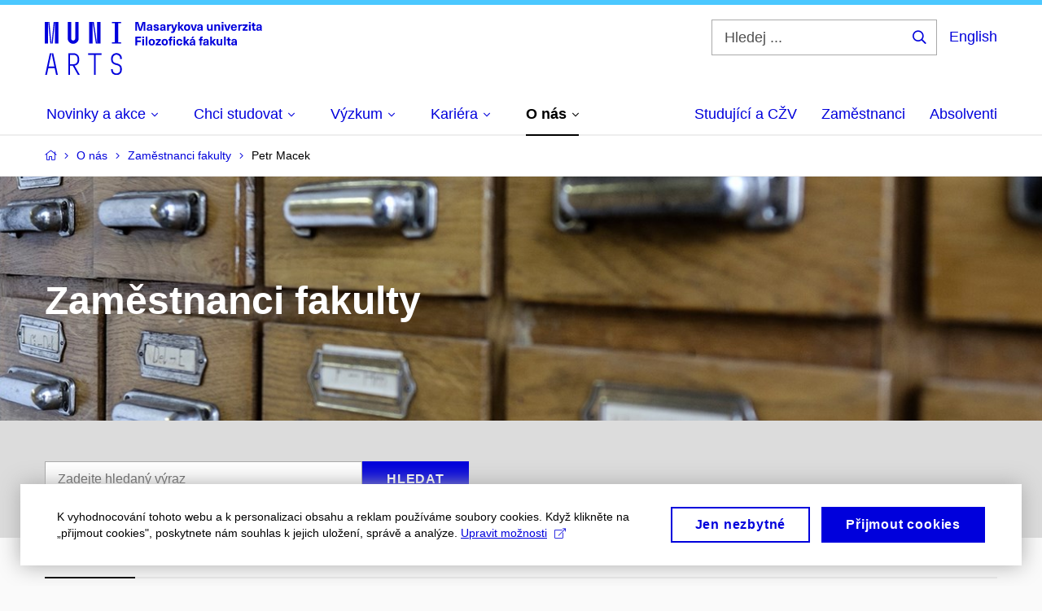

--- FILE ---
content_type: application/javascript
request_url: https://cdn.muni.cz/Scripts/libs/muni-cookies/cookies-muniweb-cs.js
body_size: 8916
content:
!function(){"use strict";var e={324:function(e,t,n){var i=n(81),s=n.n(i),o=n(645),a=n.n(o)()(s());a.push([e.id,'@keyframes slideIn{0%{transform:translateY(100%)}100%{transform:translateX(0)}}.muniweb-bar-cookies{font-size:14px;position:fixed;left:25px;bottom:25px;z-index:1000000;background:#fff;padding:10px 10px;box-shadow:0 0 25px #aaa;animation:1s ease-out 0s 1 slideIn;max-width:1260px;right:25px;transition:left,bottom,right,max-width,box-shadow;transition-duration:.3s;transition-timing-function:ease-in-out}.muniweb-bar-cookies--bottom{left:0;bottom:0;right:0;max-width:100vw}.muniweb-bar-cookies--bottom .muniweb-bar-cookies__row-main{padding:0 40px}.muniweb-bar-cookies--dock{box-shadow:none}.muniweb-bar-cookies__row-main{transition:padding .3s ease-in-out}.muniweb-bar-cookies--hide{visibility:hidden;opacity:0;transition:visibility 0s .5s,opacity .5s linear}.muniweb-bar-cookies__text{margin:10px 20px 10px 0 !important}.muniweb-bar-cookies__text:first-child{margin-top:10px}.muniweb-bar-cookies__btn-wrap{margin:0 !important;text-align:right}@media(min-width: 768px){.muniweb-bar-cookies{padding:20px 10px}.muniweb-bar-cookies--bottom .muniweb-bar-cookies__row-main{padding:0 50px}}@media(max-width: 1024px){.muniweb-bar-cookies__btn-wrap{margin:0 0 10px}.muniweb-bar-cookies__btn-wrap>.btn,.muniweb-bar-cookies__btn-wrap>.mc-btn{margin:0 0 5px 5px;width:100%}}@media(min-width: 1024px){.muniweb-bar-cookies{text-align:left}.muniweb-bar-cookies__row-main{display:flex;justify-content:space-between;align-items:center;margin:0}.muniweb-bar-cookies--bottom .muniweb-bar-cookies__row-main{padding:0 60px 0 60px}.muniweb-bar-cookies__text{flex:1 1;margin-left:0}.muniweb-bar-cookies__btn-wrap .btn,.muniweb-bar-cookies__btn-wrap .mc-btn{margin:0 0 0 10px}.muniweb-bar-cookies__btn-wrap .btn:first-child,.muniweb-bar-cookies__btn-wrap .mc-btn:first-child{margin:0}}@media(min-width: 1440px){.muniweb-bar-cookies{width:100%;padding:30px 10px}.muniweb-bar-cookies--bottom .muniweb-bar-cookies__row-main{padding:0 10px 0 60px}}.muniweb-bar-cookies-placeholder--hide{height:0 !important;transition:height .3s linear}@keyframes lds-dual-ring{0%{transform:rotate(0deg)}100%{transform:rotate(360deg)}}.muniweb-dialog-cookies__type-head{display:flex;justify-content:space-between;margin-bottom:15px}.muniweb-dialog-cookies__type-head h3{margin-right:15px}.muniweb-dialog-cookies__loading{display:inline-block;width:80px;height:80px}.muniweb-dialog-cookies__loading:after{content:" ";display:block;width:64px;height:64px;margin:8px;border-radius:50%;border:6px solid #0000dc;border-color:#0000dc transparent #0000dc transparent;animation:lds-dual-ring 1.2s linear infinite}.mc-btn-error{display:none;margin-top:15px;color:#e51d24}.mc-btn-error--visible{display:block}',""]),t.Z=a},645:function(e){e.exports=function(e){var t=[];return t.toString=function(){return this.map((function(t){var n="",i=void 0!==t[5];return t[4]&&(n+="@supports (".concat(t[4],") {")),t[2]&&(n+="@media ".concat(t[2]," {")),i&&(n+="@layer".concat(t[5].length>0?" ".concat(t[5]):""," {")),n+=e(t),i&&(n+="}"),t[2]&&(n+="}"),t[4]&&(n+="}"),n})).join("")},t.i=function(e,n,i,s,o){"string"==typeof e&&(e=[[null,e,void 0]]);var a={};if(i)for(var c=0;c<this.length;c++){var r=this[c][0];null!=r&&(a[r]=!0)}for(var l=0;l<e.length;l++){var p=[].concat(e[l]);i&&a[p[0]]||(void 0!==o&&(void 0===p[5]||(p[1]="@layer".concat(p[5].length>0?" ".concat(p[5]):""," {").concat(p[1],"}")),p[5]=o),n&&(p[2]?(p[1]="@media ".concat(p[2]," {").concat(p[1],"}"),p[2]=n):p[2]=n),s&&(p[4]?(p[1]="@supports (".concat(p[4],") {").concat(p[1],"}"),p[4]=s):p[4]="".concat(s)),t.push(p))}},t}},81:function(e){e.exports=function(e){return e[1]}},934:function(e,t){t.Z='<div class="muniweb-cookies"></div>'},451:function(e,t){t.Z='<div class="muniweb-bar-cookies-placeholder"></div>'},667:function(e,t){t.Z='<div class="muniweb-bar-cookies"> <div class="{{cp}}row-main muniweb-bar-cookies__row-main"> <p class="muniweb-bar-cookies__text"> {{bar}} {{barNo3rd}} <a href="#" class="{{cp}}link-icon {{cp}}link-icon--after mc-settings"> {{settings}}<span class="{{cp}}icon {{cp}}icon-external-link"></span> </a> </p> <p class="muniweb-bar-cookies__btn-wrap"> <a href="#" class="{{cp}}btn {{cp}}btn-primary {{cp}}btn-s {{cp}}btn--with-state btn-border mc-reject"> <span class="{{cp}}no-uppercase">{{reject}}</span> <span class="{{cp}}btn__state"></span> </a> <a href="#" class="{{cp}}btn {{cp}}btn-primary {{cp}}btn-s {{cp}}btn--with-state mc-accept"> <span class="{{cp}}no-uppercase">{{accept}}</span> <span class="{{cp}}btn__state"></span> </a> <span class="mc-btn-error" id="mc-btn-error-b"></span> </p> </div> </div>'},374:function(e,t){t.Z='<div> <h5>{{name}}</h5> {{purpose}} <ul class="{{cp}}crossroad-links__list"> <li class="{{cp}}crossroad-links__item">{{cookieIssuer}}: {{issuer}}</li> <li class="{{cp}}crossroad-links__item"> <a href="{{policy}}" target="_blank" rel="noopener" class="{{cp}}crossroad-links__link {{cp}}link-icon {{cp}}link-icon--after"> {{cookiePolicyLink}} <span class="{{cp}}icon {{cp}}icon-external-link"></span> </a> </li> </ul> <div class="{{cp}}box-accordion"> <div class="{{cp}}box-accordion__item"> <h6 class="{{cp}}box-accordion__title"> <a href="#" class="{{cp}}box-accordion__title__link"> <span class="{{cp}}box-accordion__title__name">{{cookiesListTitle}}</span> <span class="{{cp}}icon {{cp}}icon {{cp}}icon-angle-down"></span> </a> </h6> <div class="{{cp}}box-accordion__box"> <div class="{{cp}}box-accordion__inner mc-content"> </div> </div> </div> </div> </div>'},301:function(e,t){t.Z='<div> <div class="muniweb-dialog-cookies__type-head"> <h3 class="h5">{{name}}</h3> <div class="muniweb-dialog-cookies__check-wrap"> <div class="{{cp}}inp-items {{cp}}inp-items--inline"> <ul class="{{cp}}inp-items__list"> <li class="{{cp}}inp-items__item"> <label class="{{cp}}inp-item {{cp}}inp-item--radio"> <input type="radio" name="allow{{key}}" class="mc-allow" value="1"> <span>{{allowCookieType}}</span> </label> </li> <li class="{{cp}}inp-items__item"> <label class="{{cp}}inp-item {{cp}}inp-item--radio"> <input type="radio" name="allow{{key}}" class="mc-reject" value="0"> <span>{{rejectCookieType}}</span> </label> </li> </ul> </div> </div> </div> <p>{{desc}}</p> <div class="{{cp}}box-accordion {{cp}}box-accordion--bordered {{cp}}box-accordion--white"> <div class="{{cp}}box-accordion__item"> <h4 class="{{cp}}box-accordion__title"> <a href="#" class="{{cp}}box-accordion__title__link"> <span class="{{cp}}box-accordion__title__name">{{cookieServicesTitle}}</span> <span class="{{cp}}icon {{cp}}icon {{cp}}icon-angle-down"></span> </a> </h4> <div class="{{cp}}box-accordion__box"> <div class="{{cp}}box-accordion__inner mc-content"> </div> </div> </div> </div> <hr> </div>'},746:function(e,t){t.Z='<div class="{{cp}}modal" id="cookies-dialog" style="display:none"> <div class="{{cp}}modal__wrap"> <div class="{{cp}}modal__header"> <h2 class="{{cp}}modal__title"> {{dialogTitle}} </h2> <a href="#" class="{{cp}}modal__close mc-close"> <span class="{{cp}}vhide">{{close}}</span> <span class="{{cp}}icon {{cp}}icon-times"></span> </a> </div> <div class="{{cp}}modal__body"> {{intro}} <div class="mc-dpo-contact"></div> <p> <button class="{{cp}}btn {{cp}}btn-primary {{cp}}btn--with-state mc-accept" disabled="disabled"> <span class="{{cp}}no-uppercase">{{accept}}</span> <span class="{{cp}}btn__state"></span> </button> <span class="mc-btn-error" id="mc-btn-error-d1"></span> </p> <p class="{{cp}}light mc-modify-consent"></p> <hr/> <div class="center" id="cookies-loading"> <p>{{loadingCookies}}</p> <div class="muniweb-dialog-cookies__loading"></div> <hr/> </div> <div class="{{cp}}message {{cp}}message--error mc-error" role="alert" style="display:none"> <span class="{{cp}}message__icon {{cp}}icon {{cp}}icon-exclamation-triangle"></span> <h2 class="{{cp}}message__title"> {{error}} </h2> <p class="{{cp}}message__desc"> {{errorLoadingCookies}} </p> </div> <div id="cookies-options"></div> <p class="{{cp}}btn-wrap"> <button class="{{cp}}btn {{cp}}btn-primary {{cp}}btn-s {{cp}}btn--with-state mc-confirm" disabled="disabled"> <span class="{{cp}}no-uppercase">{{confirmChoices}}</span> <span class="{{cp}}btn__state"></span> </button> <button class="{{cp}}btn {{cp}}btn-primary {{cp}}btn-s {{cp}}btn-border mc-close"> <span class="{{cp}}no-uppercase">{{close}}</span> </button> </p> <span class="mc-btn-error" id="mc-btn-error-d2"></span> <p class="{{cp}}light mc-modify-consent"></p> </div> </div> </div>'},379:function(e){var t=[];function n(e){for(var n=-1,i=0;i<t.length;i++)if(t[i].identifier===e){n=i;break}return n}function i(e,i){for(var o={},a=[],c=0;c<e.length;c++){var r=e[c],l=i.base?r[0]+i.base:r[0],p=o[l]||0,d="".concat(l," ").concat(p);o[l]=p+1;var m=n(d),h={css:r[1],media:r[2],sourceMap:r[3],supports:r[4],layer:r[5]};if(-1!==m)t[m].references++,t[m].updater(h);else{var u=s(h,i);i.byIndex=c,t.splice(c,0,{identifier:d,updater:u,references:1})}a.push(d)}return a}function s(e,t){var n=t.domAPI(t);n.update(e);return function(t){if(t){if(t.css===e.css&&t.media===e.media&&t.sourceMap===e.sourceMap&&t.supports===e.supports&&t.layer===e.layer)return;n.update(e=t)}else n.remove()}}e.exports=function(e,s){var o=i(e=e||[],s=s||{});return function(e){e=e||[];for(var a=0;a<o.length;a++){var c=n(o[a]);t[c].references--}for(var r=i(e,s),l=0;l<o.length;l++){var p=n(o[l]);0===t[p].references&&(t[p].updater(),t.splice(p,1))}o=r}}},569:function(e){var t={};e.exports=function(e,n){var i=function(e){if(void 0===t[e]){var n=document.querySelector(e);if(window.HTMLIFrameElement&&n instanceof window.HTMLIFrameElement)try{n=n.contentDocument.head}catch(e){n=null}t[e]=n}return t[e]}(e);if(!i)throw new Error("Couldn't find a style target. This probably means that the value for the 'insert' parameter is invalid.");i.appendChild(n)}},216:function(e){e.exports=function(e){var t=document.createElement("style");return e.setAttributes(t,e.attributes),e.insert(t,e.options),t}},565:function(e,t,n){e.exports=function(e){var t=n.nc;t&&e.setAttribute("nonce",t)}},795:function(e){e.exports=function(e){var t=e.insertStyleElement(e);return{update:function(n){!function(e,t,n){var i="";n.supports&&(i+="@supports (".concat(n.supports,") {")),n.media&&(i+="@media ".concat(n.media," {"));var s=void 0!==n.layer;s&&(i+="@layer".concat(n.layer.length>0?" ".concat(n.layer):""," {")),i+=n.css,s&&(i+="}"),n.media&&(i+="}"),n.supports&&(i+="}");var o=n.sourceMap;o&&"undefined"!=typeof btoa&&(i+="\n/*# sourceMappingURL=data:application/json;base64,".concat(btoa(unescape(encodeURIComponent(JSON.stringify(o))))," */")),t.styleTagTransform(i,e,t.options)}(t,e,n)},remove:function(){!function(e){if(null===e.parentNode)return!1;e.parentNode.removeChild(e)}(t)}}}},589:function(e){e.exports=function(e,t){if(t.styleSheet)t.styleSheet.cssText=e;else{for(;t.firstChild;)t.removeChild(t.firstChild);t.appendChild(document.createTextNode(e))}}}},t={};function n(i){var s=t[i];if(void 0!==s)return s.exports;var o=t[i]={id:i,exports:{}};return e[i](o,o.exports,n),o.exports}n.n=function(e){var t=e&&e.__esModule?function(){return e.default}:function(){return e};return n.d(t,{a:t}),t},n.d=function(e,t){for(var i in t)n.o(t,i)&&!n.o(e,i)&&Object.defineProperty(e,i,{enumerable:!0,get:t[i]})},n.o=function(e,t){return Object.prototype.hasOwnProperty.call(e,t)},function(){var e=n(379),t=n.n(e),i=n(795),s=n.n(i),o=n(569),a=n.n(o),c=n(565),r=n.n(c),l=n(216),p=n.n(l),d=n(589),m=n.n(d),h=n(324),u={};u.styleTagTransform=m(),u.setAttributes=r(),u.insert=a().bind(null,"head"),u.domAPI=s(),u.insertStyleElement=p();t()(h.Z,u),h.Z&&h.Z.locals&&h.Z.locals;function b(e,t,n){return t in e?Object.defineProperty(e,t,{value:n,enumerable:!0,configurable:!0,writable:!0}):e[t]=n,e}class _{constructor(){b(this,"session","Do zavření prohlížeče"),b(this,"permanent","Do vymazání lokálního úložiště")}years(e){return 1===e?"rok":e>1&&e<5?"roky":"let"}months(e){return 1===e?"měsíc":e>1&&e<5?"měsíce":"měsíců"}days(e){return 1===e?"den":e>1&&e<5?"dny":"dnů"}hours(e){return 1===e?"hodina":e>1&&e<5?"hodiny":"hodin"}minutes(e){return 1===e?"minuta":e>1&&e<5?"minuty":"minut"}seconds(e){return 1===e?"vteřina":e>1&&e<5?"vteřiny":"vteřin"}}let f;!function(e){e[e.bar=0]="bar",e[e.dialog=1]="dialog"}(f||(f={}));const g="https://cdn.muni.cz/redakce/api/cookiesapi/";let k;!function(e){e[e.Standard=0]="Standard",e[e.HiddenBlockCookies=1]="HiddenBlockCookies",e[e.HiddenAllowCookies=2]="HiddenAllowCookies"}(k||(k={}));class v{static fromCookie(e){if(!e)return;e.indexOf("%")>=0&&(e=decodeURI(e));const t=e.split("|"),n=new v;return n.cookieTypes=t[0].split(",").filter((e=>e)),n.consentId=t.length>1?t[1]:void 0,n.persisted=t.length>2,n}constructor(){let e=arguments.length>0&&void 0!==arguments[0]?arguments[0]:void 0;this.cookieTypes=e}toCookie(){return this.cookieTypes.join(",")+(this.consentId?`|${this.consentId}`:"")}}class y{static fromCookie(e){if(!e)return;const t=JSON.parse(e);return t.expires=Date.parse(t.expires),t}constructor(e,t,n,i,s){this.types=e,this.needsUpdate=t,this.consentLifetime=n,this.mode=i,this.noThirdParties=s}toCookie(){this.expires=new Date,this.expires.setDate(this.expires.getDate()+1);const e={};for(var t in this)"consent"!==t&&(e[t]=this[t]);return JSON.stringify(e)}}const w="muni-cookies",x="muni-cookies-info";function C(e,t,n){let i="";if(n){let e=new Date;e.setTime(e.getTime()+24*n*60*60*1e3),i=";expires="+e.toUTCString()}document.cookie=e+"="+(encodeURIComponent(t)||"")+i+";path=/;samesite=strict"}class B{static init(e){window.mcConfigService=new B(e)}static get instance(){return window.mcConfigService}get config(){return this._config}constructor(e){var t,n;b(this,"VERSION","1.0"),b(this,"_consentListeners",[]),this._config=e,this._consent=v.fromCookie((t=w,decodeURIComponent((null===(n=document.cookie.match("(^|;)\\s*"+t+"\\s*=\\s*([^;]+)"))||void 0===n?void 0:n.pop())||"")));const i=window.localStorage.getItem(x);if(i){const e=y.fromCookie(i);e.expires>new Date&&e.v===this.VERSION&&this.setConfig(e)}}setConfig(e){this._initConfig=new y(e.types,e.needsUpdate,e.consentLifetime,e.mode,e.noThirdParties),e.mode===k.HiddenAllowCookies&&(this._consent=new v(e.types.map((e=>e.key)))),this._initConfig.consent=this._consent,this._initConfig.v=this.VERSION}bindOnConsent(e){this._consentListeners.push(e)}onConsent(e,t,n){this._initConfig.needsUpdate=!1,window.localStorage.setItem(x,this._initConfig.toCookie());for(let i of this._consentListeners)i(e,t,n)}getInitialConfig(){var e;let t=arguments.length>0&&void 0!==arguments[0]&&arguments[0];return this._apiPromise?this._apiPromise:!t&&this._initConfig?Promise.resolve(this._initConfig):(this._apiPromise=fetch(`${this._config.apiUrl||g}GetInitialConfig?key=${this._config.key}&consentId=${null===(e=this._consent)||void 0===e?void 0:e.consentId}&lang=${this._config.lang}`).then((e=>{if(200!==e.status)throw e;return e.json()})).then((e=>(this.setConfig(e),this._apiPromise=void 0,window.localStorage.setItem(x,this._initConfig.toCookie()),this._initConfig.needsUpdate&&this._initConfig.consent&&C(w,this._initConfig.consent.toCookie(),1),this._initConfig))),this._apiPromise)}}function T(e,t){return e.replace(/\{\{([\w\d]+)\}\}/g,((e,n)=>{const i=t(n);return void 0===i?e:i}))}function S(e){return T(e,(e=>{if("cp"===e)return B.instance.config.customStyle?"mc-":""}))}function j(e,t){let n=arguments.length>2&&void 0!==arguments[2]?arguments[2]:void 0;n&&(t=T(t,(e=>n[e]))),t=S(t);const i=document.createRange().createContextualFragment(t),s=Array.from(i.childNodes).map((e=>e));for(let t of s)e.appendChild(t);return s}let E;!function(e){e[e.initial=0]="initial",e[e.loading=1]="loading",e[e.loadingWhite=2]="loadingWhite",e[e.success=3]="success",e[e.error=4]="error"}(E||(E={}));class I{constructor(e,t){let n=arguments.length>2&&void 0!==arguments[2]?arguments[2]:void 0;this._parent=e,this._texts=t,this._model=n}stopEvent(e){return e.preventDefault(),!1}setButtonState(e,t,n){const i=B.instance.config.customStyle?"mc-":"",s=e.getElementsByClassName(i+"btn__state")[0],o=document.getElementById(n);if(t===E.initial)e.classList.remove(i+"btn--show-state"),s.innerHTML="";else{switch(e.classList.add(i+"btn--show-state"),o.innerHTML="",t){case E.loading:s.innerHTML=`<span class="${i}loading-indicator"></span>`;break;case E.loadingWhite:s.innerHTML=`<span class="${i}loading-indicator ${i}loading-indicator--white"></span>`;break;case E.success:s.innerHTML=`<span class="big icon icon-check">${B.instance.config.customStyle?"✓":""}</span>`;break;case E.error:s.innerHTML=`<span class="big icon icon-times">${B.instance.config.customStyle?"×":""}</span>`,o.innerHTML=this._texts.errorLoadingCookies,o.classList.add("mc-btn-error--visible")}t!==E.loading&&setTimeout((()=>{this.setButtonState(e,E.initial,n)}),2e3)}}}const L=n(934).Z;class N extends I{constructor(e,t){super(e,t)}init(){return j(this._parent,L,this._texts)[0]}}const H=n(451).Z;class P extends I{constructor(e,t){super(e,void 0),this._bar=t}init(){this._template=j(this._parent,H,this._texts)[0],this.onWindowResize(),B.instance.bindOnConsent(((e,t)=>{t&&this.onConsent()})),document.addEventListener("scroll",(()=>this.onWindowResize(!0))),window.addEventListener("resize",(()=>this.onWindowResize(!0)))}onConsent(){this._template.classList.add("muniweb-bar-cookies-placeholder--hide")}onWindowResize(){setTimeout((()=>{this._template.style.height=this._bar.height+"px"}),arguments.length>0&&void 0!==arguments[0]&&arguments[0]?350:0)}}class M{static get instance(){return this._instance||(this._instance=new M(muniCookies.key)),this._instance}constructor(e){this._apiKey=e}getConfig(){return this._apiPromise?this._apiPromise:this._config?Promise.resolve(this._config):(this._apiPromise=fetch(`${muniCookies.apiUrl||g}GetConfig?key=${this._apiKey}&lang=${muniCookies.lang}`).then((e=>e.json())).then((e=>(this._config=e,this._apiPromise=void 0,e))),this._apiPromise)}async saveConsent(){var e;let t=arguments.length>0&&void 0!==arguments[0]?arguments[0]:void 0;void 0===t&&(t=(await this.getConfig()).cookieTypes.filter((e=>e.key)).map((e=>e.key)));const n=await B.instance.getInitialConfig(!0),i=new v(t);return n.consent=i,B.instance.onConsent(t,!1,n),fetch(`${muniCookies.apiUrl||g}SaveConsent?key=${this._apiKey}&value=${encodeURIComponent(i.cookieTypes.join(","))}&consentId=${null===(e=n.consent)||void 0===e?void 0:e.consentId}&lang=${muniCookies.lang}`).then((e=>e.json())).then((e=>{i.consentId=e.id,C(w,i.toCookie(),365*n.consentLifetime),B.instance.onConsent(t,!0,n)}))}}const z=n(667).Z;class R extends I{get height(){return this._template.clientHeight}constructor(e,t){super(e,t)}init(){B.instance.getInitialConfig().then((e=>{const t=T(z,(t=>{if("barNo3rd"===t)return e.noThirdParties?this._texts.barNo3rd:""}));this._template=j(this._parent,t,this._texts)[0],this._acceptBtn=this._template.getElementsByClassName("mc-accept")[0],this._rejectBtn=this._template.getElementsByClassName("mc-reject")[0],this._settingsBtn=this._template.getElementsByClassName("mc-settings")[0],this._settingsBtn.onclick=e=>this.onSettingsClick(e),this._acceptBtn.onclick=e=>this.onAcceptClick(e),this._rejectBtn.onclick=e=>this.onRejectClick(e),B.instance.bindOnConsent(((e,t)=>{t&&this.onConsent()})),document.addEventListener("scroll",(()=>this.onScrollWindow())),window.addEventListener("resize",(()=>this.onScrollWindow()))}))}async onSettingsClick(e){return window.openmcBar(f.dialog),this.stopEvent(e)}onAcceptClick(e){return this.setButtonState(this._acceptBtn,E.loadingWhite,"mc-btn-error-b"),M.instance.saveConsent().then((()=>{this.setButtonState(this._acceptBtn,E.success,"mc-btn-error-b")}),(()=>{this.setButtonState(this._acceptBtn,E.error,"mc-btn-error-b")})),this.stopEvent(e)}onRejectClick(e){return this.setButtonState(this._rejectBtn,E.loading,"mc-btn-error-b"),M.instance.saveConsent([]).then((()=>{this.setButtonState(this._rejectBtn,E.success,"mc-btn-error-b")}),(()=>{this.setButtonState(this._rejectBtn,E.error,"mc-btn-error-b")})),this.stopEvent(e)}onConsent(){setTimeout((()=>{this._template.classList.add("muniweb-bar-cookies--hide")}),500)}onScrollWindow(){const e=document.body,t=document.documentElement,n=Math.max(e.scrollHeight,e.offsetHeight,t.clientHeight,t.scrollHeight,t.offsetHeight),i=Math.max(document.documentElement.clientHeight||0,window.innerHeight||0);window.scrollY+i-(n-this.height-this._template.clientHeight)>0?(this._template.classList.add("muniweb-bar-cookies--bottom"),i+window.scrollY>=n?this._template.classList.add("muniweb-bar-cookies--dock"):this._template.classList.remove("muniweb-bar-cookies--dock")):this._template.classList.remove("muniweb-bar-cookies--bottom")}}let Z;function $(e,t){if(!e.expiry)return e.storage===Z.Cookie?t.periods.session:t.periods.permanent;let n=e.expiry.match(/\d+|\w/g),i="";for(let s=0;s<n.length;s+=2){let o=parseInt(n[s]);if(isNaN(o)){i=e.expiry;break}o&&(i+=" "),i+=o+" "+A(n[s+1],t)(o)}return i}function A(e,t){return"y"===e?t.periods.years:"M"===e?t.periods.months:"d"===e?t.periods.days:"h"===e?t.periods.hours:"m"===e?t.periods.minutes:"s"===e?t.periods.seconds:function(){return""}}function D(e){return null==e?void 0:e.replace(/[\u00A0-\u9999<>\&]/g,(e=>"&#"+e.charCodeAt(0)+";"))}!function(e){e[e.Cookie=0]="Cookie",e[e.LocalStorage=1]="LocalStorage"}(Z||(Z={}));const O=n(374).Z;class U extends I{constructor(e,t,n){super(e,t,n)}async init(){const e=T(O,(e=>{switch(e){case"name":return this._model.service||this._texts.defaultCookies;case"purpose":return this._model.purpose||"";case"issuer":return this._model.issuer;case"policy":return this._model.policy}}));this._template=j(this._parent,e,this._texts)[0];const t=this._template.getElementsByClassName("mc-content")[0],n=document.createElement("table"),i=n.createTHead(),s=n.createTBody(),o=i.insertRow();o.insertCell().innerHTML=this._texts.cookieId,o.insertCell().innerHTML=this._texts.cookieDesc,o.insertCell().innerHTML=this._texts.cookieExp;for(let e of this._model.cookies){const t=s.insertRow();t.insertCell().innerHTML=D(e.name),t.insertCell().innerHTML=D(e.desc),t.insertCell().innerHTML=$(e,this._texts)}t.appendChild(n)}}const W=n(301).Z;class K extends I{get consent(){return this._consent}get key(){return this._model.key}constructor(e,t,n){super(e,t,n),b(this,"_consent",!1)}async init(){const e=T(W,(e=>{switch(e){case"name":return this._model.name;case"desc":return this._model.desc;case"key":return this._model.key}}));this._template=j(this._parent,e,this._texts)[0];const t=this._template.getElementsByClassName("mc-content")[0];for(let e of this._model.list){new U(t,this._texts,e).init()}if(this._model.key){const e=this._template.getElementsByClassName("mc-allow")[0],t=this._template.getElementsByClassName("mc-reject")[0],n=(await B.instance.getInitialConfig()).consent;n&&(this._consent=n.cookieTypes.indexOf(this._model.key)>-1,e.checked=this._consent,t.checked=!this._consent),e.onchange=()=>this.consentChange(e.checked),t.onchange=()=>this.consentChange(!t.checked),window.addEventListener("mc-consent",(n=>{const i=n.detail;this._consent=i.includes(this.key),e.checked=this._consent,t.checked=!this._consent}))}else{const e=this._template.getElementsByClassName("muniweb-dialog-cookies__check-wrap")[0];e.parentElement.removeChild(e)}}consentChange(e){this._consent=e}}const V=n(746).Z;class J extends I{constructor(e,t,n){let i=arguments.length>3&&void 0!==arguments[3]&&arguments[3];super(e,t),this._standalone=i,this._fancybox=n}async init(){this._template=j(this._parent,V,this._texts)[0];for(let e of Array.from(this._template.getElementsByClassName("mc-close")).map((e=>e)))e.onclick=e=>(this.close(),this.stopEvent(e));this._cookieTypes=[];try{const e=await M.instance.getConfig(),t=document.getElementById("cookies-options");for(let n of e.cookieTypes){const e=new K(t,this._texts,n);e.init(),this._cookieTypes.push(e)}for(let t of Array.from(this._template.getElementsByClassName("mc-modify-consent")))t.innerHTML=e.modifyConsentText;this._template.getElementsByClassName("mc-dpo-contact").item(0).innerHTML=e.dpoContact,this._acceptBtn=this._template.getElementsByClassName("mc-accept")[0],this._acceptBtn.onclick=e=>this.onAcceptClick(e),this._acceptBtn.disabled=!1,this._confirmBtn=this._template.getElementsByClassName("mc-confirm")[0],this._confirmBtn.onclick=e=>this.onConfirmClick(e),this._confirmBtn.disabled=!1}catch{this._template.getElementsByClassName("mc-error")[0].style.display="block"}document.getElementById("cookies-loading").style.display="none"}show(){this._popupInstance||(this._popupInstance=this._fancybox.open({src:"#cookies-dialog",type:"inline",opts:{padding:0,animationEffect:"fade",keyboard:!0,toolbar:!0,buttons:[],baseTpl:'<div class="fancybox-container muniweb-cookies" role="dialog" tabindex="-1"><div class="fancybox-bg"></div><div class="fancybox-inner"><div class="fancybox-infobar"><span data-fancybox-index></span>&nbsp;/&nbsp;<span data-fancybox-count></span></div><div class="fancybox-toolbar">{{buttons}}</div><div class="fancybox-navigation">{{arrows}}</div><div class="fancybox-stage"></div><div class="fancybox-caption"><div class=""fancybox-caption__body"></div></div></div></div>',thumbs:{autoStart:!0,axis:"x"},afterClose:()=>{this._popupInstance=void 0}}}))}close(){setTimeout((()=>{void 0!==this._popupInstance&&(this._popupInstance.close(),this._popupInstance=void 0)}),arguments.length>0&&void 0!==arguments[0]?arguments[0]:0)}destroy(){this._template.parentElement.removeChild(this._template)}onAcceptClick(e){return this.setButtonState(this._acceptBtn,E.loadingWhite,"mc-btn-error-d1"),M.instance.saveConsent().then((()=>{this.setButtonState(this._acceptBtn,E.success,"mc-btn-error-d1"),this.close(500)}),(()=>{this.setButtonState(this._acceptBtn,E.error,"mc-btn-error-d1")})),this.stopEvent(e)}onConfirmClick(e){return this.setButtonState(this._confirmBtn,E.loadingWhite,"mc-btn-error-d2"),M.instance.saveConsent(this._cookieTypes.filter((e=>e.consent)).map((e=>e.key))).then((()=>{this.setButtonState(this._confirmBtn,E.success,"mc-btn-error-d2"),this.close(500)}),(()=>{this.setButtonState(this._confirmBtn,E.error,"mc-btn-error-d2")})),this.stopEvent(e)}}!function(e,t){let n;window.openmcBar=function(i){if(n||(n=new N(document.body,e).init()),i===f.bar){const t=new R(n,e);t.init();new P(n,t).init()}else window.mcDialog||(window.mcDialog=new J(n,e,t,!0),window.mcDialog.init()),window.mcDialog.show()},window.openmcBar(window.mcMode)}(new class{constructor(){b(this,"bar",'K vyhodnocování tohoto webu a k personalizaci obsahu a reklam používáme soubory cookies. Když klikněte na „přijmout cookies", poskytnete nám souhlas k jejich uložení, správě a analýze.'),b(this,"barNo3rd","Vaše data neposkytujeme třetím stranám."),b(this,"accept","Přijmout cookies"),b(this,"reject","Jen nezbytné"),b(this,"settings","Upravit možnosti"),b(this,"dialogTitle","Předvolby ochrany osobních údajů"),b(this,"close","Zavřít"),b(this,"intro","<p>Při návštěvě jakékoli webové stránky je pravděpodobné, že stránka získá nebo uloží informace ve vašem prohlížeči, \n        a to většinou ve formě souborů cookie. Můžou to být informace týkající se vás, vašich preferencí a zařízení, které používáte.\n        Většinou to slouží k vylepšování stránky, aby fungovala podle vašich očekávání. Informace vás zpravidla neidentifikují jako\n        jednotlivce, ale celkově mohou pomoci přizpůsobovat prostředí vašim potřebám. Respektujeme vaše právo na soukromí, a proto\n        se můžete rozhodnout, že některé soubory cookie nebudete akceptovat. Nezapomínejte ale na to, že zablokováním některých\n        souborů cookie můžete ovlivnit, jak stránka funguje a jaké služby jsou vám nabízeny.</p>"),b(this,"cookieServicesTitle","Seznam služeb využívajících tento typ cookies"),b(this,"cookiesListTitle","Seznam cookies"),b(this,"allowCookieType","Přijmout"),b(this,"rejectCookieType","Odmítnout"),b(this,"confirmChoices","Potvrdit mé volby"),b(this,"loadingCookies","Načítání informací o cookies"),b(this,"error","Chyba"),b(this,"errorLoadingCookies","Při načítání informací ze serveru došlo k chybě. Zkuste prosím obnovit stránku."),b(this,"defaultCookies","Cookies webu"),b(this,"cookieIssuer","Správce"),b(this,"cookiePolicyLink","Politika zpracování osobních údajů"),b(this,"cookieId","ID"),b(this,"cookieDesc","Popis"),b(this,"cookieExp","Expirace"),b(this,"periods",new _)}},jQuery.fancybox)}()}();

--- FILE ---
content_type: application/javascript
request_url: https://cdn.muni.cz/css/MuniWeb/_Shared/muniweb-validate.adfe7194fd20c464f979.js
body_size: 11349
content:
/*! For license information please see muniweb-validate.adfe7194fd20c464f979.js.LICENSE.txt */
!function(){var e;!function(){function e(t){return e="function"==typeof Symbol&&"symbol"==typeof Symbol.iterator?function(e){return typeof e}:function(e){return e&&"function"==typeof Symbol&&e.constructor===Symbol&&e!==Symbol.prototype?"symbol":typeof e},e(t)}!function(t){t.extend(t.fn,{validate:function(e){if(this.length){var r=t.data(this[0],"validator");return r||(this.attr("novalidate","novalidate"),r=new t.validator(e,this[0]),t.data(this[0],"validator",r),r.settings.onsubmit&&(this.validateDelegate(":submit","click",(function(e){r.settings.submitHandler&&(r.submitButton=e.target),t(e.target).hasClass("cancel")&&(r.cancelSubmit=!0),void 0!==t(e.target).attr("formnovalidate")&&(r.cancelSubmit=!0)})),this.submit((function(e){function a(){var a;return!r.settings.submitHandler||(r.submitButton&&(a=t("<input type='hidden'/>").attr("name",r.submitButton.name).val(t(r.submitButton).val()).appendTo(r.currentForm)),r.settings.submitHandler.call(r,r.currentForm,e),r.submitButton&&a.remove(),!1)}return r.settings.debug&&e.preventDefault(),r.cancelSubmit?(r.cancelSubmit=!1,a()):r.form()?r.pendingRequest?(r.formSubmitted=!0,!1):a():(r.focusInvalid(),!1)}))),r)}e&&e.debug&&window.console&&console.warn("Nothing selected, can't validate, returning nothing.")},valid:function(){if(t(this[0]).is("form"))return this.validate().form();var e=!0,r=t(this[0].form).validate();return this.each((function(){e=e&&r.element(this)})),e},removeAttrs:function(e){var r={},a=this;return t.each(e.split(/\s/),(function(e,t){r[t]=a.attr(t),a.removeAttr(t)})),r},rules:function(e,r){var a=this[0];if(e){var n=t.data(a.form,"validator").settings,i=n.rules,s=t.validator.staticRules(a);switch(e){case"add":t.extend(s,t.validator.normalizeRule(r)),delete s.messages,i[a.name]=s,r.messages&&(n.messages[a.name]=t.extend(n.messages[a.name],r.messages));break;case"remove":if(!r)return delete i[a.name],s;var o={};return t.each(r.split(/\s/),(function(e,t){o[t]=s[t],delete s[t]})),o}}var u=t.validator.normalizeRules(t.extend({},t.validator.classRules(a),t.validator.attributeRules(a),t.validator.dataRules(a),t.validator.staticRules(a)),a);if(u.required){var d=u.required;delete u.required,u=t.extend({required:d},u)}return u}}),t.extend(t.expr[":"],{blank:function(e){return!t.trim(""+t(e).val())},filled:function(e){return!!t.trim(""+t(e).val())},unchecked:function(e){return!t(e).prop("checked")}}),t.validator=function(e,r){this.settings=t.extend(!0,{},t.validator.defaults,e),this.currentForm=r,this.init()},t.validator.format=function(e,r){return 1===arguments.length?function(){var r=t.makeArray(arguments);return r.unshift(e),t.validator.format.apply(this,r)}:(arguments.length>2&&r.constructor!==Array&&(r=t.makeArray(arguments).slice(1)),r.constructor!==Array&&(r=[r]),t.each(r,(function(t,r){e=e.replace(new RegExp("\\{"+t+"\\}","g"),(function(){return r}))})),e)},t.extend(t.validator,{defaults:{messages:{},groups:{},rules:{},errorClass:"error",validClass:"valid",errorElement:"label",focusInvalid:!0,errorContainer:t([]),errorLabelContainer:t([]),onsubmit:!0,ignore:":hidden",ignoreTitle:!1,onfocusin:function(e,t){this.lastActive=e,this.settings.focusCleanup&&!this.blockFocusCleanup&&(this.settings.unhighlight&&this.settings.unhighlight.call(this,e,this.settings.errorClass,this.settings.validClass),this.addWrapper(this.errorsFor(e)).hide())},onfocusout:function(e,t){this.checkable(e)||!(e.name in this.submitted)&&this.optional(e)||this.element(e)},onkeyup:function(e,t){9===t.which&&""===this.elementValue(e)||(e.name in this.submitted||e===this.lastElement)&&this.element(e)},onclick:function(e,t){e.name in this.submitted?this.element(e):e.parentNode.name in this.submitted&&this.element(e.parentNode)},highlight:function(e,r,a){"radio"===e.type?this.findByName(e.name).addClass(r).removeClass(a):t(e).addClass(r).removeClass(a)},unhighlight:function(e,r,a){"radio"===e.type?this.findByName(e.name).removeClass(r).addClass(a):t(e).removeClass(r).addClass(a)}},setDefaults:function(e){t.extend(t.validator.defaults,e)},messages:{required:"This field is required.",remote:"Please fix this field.",email:"Please enter a valid email address.",url:"Please enter a valid URL.",date:"Please enter a valid date.",dateISO:"Please enter a valid date (ISO).",number:"Please enter a valid number.",digits:"Please enter only digits.",creditcard:"Please enter a valid credit card number.",equalTo:"Please enter the same value again.",maxlength:t.validator.format("Please enter no more than {0} characters."),minlength:t.validator.format("Please enter at least {0} characters."),rangelength:t.validator.format("Please enter a value between {0} and {1} characters long."),range:t.validator.format("Please enter a value between {0} and {1}."),max:t.validator.format("Please enter a value less than or equal to {0}."),min:t.validator.format("Please enter a value greater than or equal to {0}.")},autoCreateRanges:!1,prototype:{init:function(){this.labelContainer=t(this.settings.errorLabelContainer),this.errorContext=this.labelContainer.length&&this.labelContainer||t(this.currentForm),this.containers=t(this.settings.errorContainer).add(this.settings.errorLabelContainer),this.submitted={},this.valueCache={},this.pendingRequest=0,this.pending={},this.invalid={},this.reset();var e=this.groups={};t.each(this.settings.groups,(function(r,a){"string"==typeof a&&(a=a.split(/\s/)),t.each(a,(function(t,a){e[a]=r}))}));var r=this.settings.rules;function a(e){var r=t.data(this[0].form,"validator"),a="on"+e.type.replace(/^validate/,"");r.settings[a]&&r.settings[a].call(r,this[0],e)}t.each(r,(function(e,a){r[e]=t.validator.normalizeRule(a)})),t(this.currentForm).validateDelegate(":text, [type='password'], [type='file'], select, textarea, [type='number'], [type='search'] ,[type='tel'], [type='url'], [type='email'], [type='datetime'], [type='date'], [type='month'], [type='week'], [type='time'], [type='datetime-local'], [type='range'], [type='color'] ","focusin focusout keyup",a).validateDelegate("[type='radio'], [type='checkbox'], select, option","click",a),this.settings.invalidHandler&&t(this.currentForm).bind("invalid-form.validate",this.settings.invalidHandler)},form:function(){return this.checkForm(),t.extend(this.submitted,this.errorMap),this.invalid=t.extend({},this.errorMap),this.valid()||t(this.currentForm).triggerHandler("invalid-form",[this]),this.showErrors(),this.valid()},checkForm:function(){this.prepareForm();for(var e=0,t=this.currentElements=this.elements();t[e];e++)this.check(t[e]);return this.valid()},element:function(e){e=this.validationTargetFor(this.clean(e)),this.lastElement=e,this.prepareElement(e),this.currentElements=t(e);var r=!1!==this.check(e);return r?delete this.invalid[e.name]:this.invalid[e.name]=!0,this.numberOfInvalids()||(this.toHide=this.toHide.add(this.containers)),this.showErrors(),r},showErrors:function(e){if(e){for(var r in t.extend(this.errorMap,e),this.errorList=[],e)this.errorList.push({message:e[r],element:this.findByName(r)[0]});this.successList=t.grep(this.successList,(function(t){return!(t.name in e)}))}this.settings.showErrors?this.settings.showErrors.call(this,this.errorMap,this.errorList):this.defaultShowErrors()},resetForm:function(){t.fn.resetForm&&t(this.currentForm).resetForm(),this.submitted={},this.lastElement=null,this.prepareForm(),this.hideErrors(),this.elements().removeClass(this.settings.errorClass).removeData("previousValue")},numberOfInvalids:function(){return this.objectLength(this.invalid)},objectLength:function(e){var t=0;for(var r in e)t++;return t},hideErrors:function(){this.addWrapper(this.toHide).hide()},valid:function(){return 0===this.size()},size:function(){return this.errorList.length},focusInvalid:function(){if(this.settings.focusInvalid)try{t(this.findLastActive()||this.errorList.length&&this.errorList[0].element||[]).filter(":visible").focus().trigger("focusin")}catch(e){}},findLastActive:function(){var e=this.lastActive;return e&&1===t.grep(this.errorList,(function(t){return t.element.name===e.name})).length&&e},elements:function(){var e=this,r={};return t(this.currentForm).find("input, select, textarea").not(":submit, :reset, :image, [disabled]").not(this.settings.ignore).filter((function(){return!this.name&&e.settings.debug&&window.console&&console.error("%o has no name assigned",this),!(this.name in r||!e.objectLength(t(this).rules()))&&(r[this.name]=!0,!0)}))},clean:function(e){return t(e)[0]},errors:function(){var e=this.settings.errorClass.replace(" ",".");return t(this.settings.errorElement+"."+e,this.errorContext)},reset:function(){this.successList=[],this.errorList=[],this.errorMap={},this.toShow=t([]),this.toHide=t([]),this.currentElements=t([])},prepareForm:function(){this.reset(),this.toHide=this.errors().add(this.containers)},prepareElement:function(e){this.reset(),this.toHide=this.errorsFor(e)},elementValue:function(e){var r=t(e).attr("type"),a=t(e).val();return"radio"===r||"checkbox"===r?t("input[name='"+t(e).attr("name")+"']:checked").val():"string"==typeof a?a.replace(/\r/g,""):a},check:function(e){e=this.validationTargetFor(this.clean(e));var r,a=t(e).rules(),n=!1,i=this.elementValue(e);for(var s in a){var o={method:s,parameters:a[s]};try{if("dependency-mismatch"===(r=t.validator.methods[s].call(this,i,e,o.parameters))){n=!0;continue}if(n=!1,"pending"===r)return void(this.toHide=this.toHide.not(this.errorsFor(e)));if(!r)return this.formatAndAdd(e,o),!1}catch(t){throw this.settings.debug&&window.console&&console.log("Exception occurred when checking element "+e.id+", check the '"+o.method+"' method.",t),t}}if(!n)return this.objectLength(a)&&this.successList.push(e),!0},customDataMessage:function(e,r){return t(e).data("msg-"+r.toLowerCase())||e.attributes&&t(e).attr("data-msg-"+r.toLowerCase())},customMessage:function(e,t){var r=this.settings.messages[e];return r&&(r.constructor===String?r:r[t])},findDefined:function(){for(var e=0;e<arguments.length;e++)if(void 0!==arguments[e])return arguments[e]},defaultMessage:function(e,r){return this.findDefined(this.customMessage(e.name,r),this.customDataMessage(e,r),!this.settings.ignoreTitle&&e.title||void 0,t.validator.messages[r],"<strong>Warning: No message defined for "+e.name+"</strong>")},formatAndAdd:function(e,r){var a=this.defaultMessage(e,r.method),n=/\$?\{(\d+)\}/g;"function"==typeof a?a=a.call(this,r.parameters,e):n.test(a)&&(a=t.validator.format(a.replace(n,"{$1}"),r.parameters)),this.errorList.push({message:a,element:e}),this.errorMap[e.name]=a,this.submitted[e.name]=a},addWrapper:function(e){return this.settings.wrapper&&(e=e.add(e.parent(this.settings.wrapper))),e},defaultShowErrors:function(){var e,t;for(e=0;this.errorList[e];e++){var r=this.errorList[e];this.settings.highlight&&this.settings.highlight.call(this,r.element,this.settings.errorClass,this.settings.validClass),this.showLabel(r.element,r.message)}if(this.errorList.length&&(this.toShow=this.toShow.add(this.containers)),this.settings.success)for(e=0;this.successList[e];e++)this.showLabel(this.successList[e]);if(this.settings.unhighlight)for(e=0,t=this.validElements();t[e];e++)this.settings.unhighlight.call(this,t[e],this.settings.errorClass,this.settings.validClass);this.toHide=this.toHide.not(this.toShow),this.hideErrors(),this.addWrapper(this.toShow).show()},validElements:function(){return this.currentElements.not(this.invalidElements())},invalidElements:function(){return t(this.errorList).map((function(){return this.element}))},showLabel:function(e,r){var a=this.errorsFor(e);a.length?(a.removeClass(this.settings.validClass).addClass(this.settings.errorClass),a.html(r)):(a=t("<"+this.settings.errorElement+">").attr("for",this.idOrName(e)).addClass(this.settings.errorClass).html(r||""),this.settings.wrapper&&(a=a.hide().show().wrap("<"+this.settings.wrapper+"/>").parent()),this.labelContainer.append(a).length||(this.settings.errorPlacement?this.settings.errorPlacement(a,t(e)):a.insertAfter(e))),!r&&this.settings.success&&(a.text(""),"string"==typeof this.settings.success?a.addClass(this.settings.success):this.settings.success(a,e)),this.toShow=this.toShow.add(a)},errorsFor:function(e){var r=this.idOrName(e);return this.errors().filter((function(){return t(this).attr("for")===r}))},idOrName:function(e){return this.groups[e.name]||(this.checkable(e)?e.name:e.id||e.name)},validationTargetFor:function(e){return this.checkable(e)&&(e=this.findByName(e.name).not(this.settings.ignore)[0]),e},checkable:function(e){return/radio|checkbox/i.test(e.type)},findByName:function(e){return t(this.currentForm).find("[name='"+e+"']")},getLength:function(e,r){switch(r.nodeName.toLowerCase()){case"select":return t("option:selected",r).length;case"input":if(this.checkable(r))return this.findByName(r.name).filter(":checked").length}return e.length},depend:function(t,r){return!this.dependTypes[e(t)]||this.dependTypes[e(t)](t,r)},dependTypes:{boolean:function(e,t){return e},string:function(e,r){return!!t(e,r.form).length},function:function(e,t){return e(t)}},optional:function(e){var r=this.elementValue(e);return!t.validator.methods.required.call(this,r,e)&&"dependency-mismatch"},startRequest:function(e){this.pending[e.name]||(this.pendingRequest++,this.pending[e.name]=!0)},stopRequest:function(e,r){this.pendingRequest--,this.pendingRequest<0&&(this.pendingRequest=0),delete this.pending[e.name],r&&0===this.pendingRequest&&this.formSubmitted&&this.form()?(t(this.currentForm).submit(),this.formSubmitted=!1):!r&&0===this.pendingRequest&&this.formSubmitted&&(t(this.currentForm).triggerHandler("invalid-form",[this]),this.formSubmitted=!1)},previousValue:function(e){return t.data(e,"previousValue")||t.data(e,"previousValue",{old:null,valid:!0,message:this.defaultMessage(e,"remote")})}},classRuleSettings:{required:{required:!0},email:{email:!0},url:{url:!0},date:{date:!0},dateISO:{dateISO:!0},number:{number:!0},digits:{digits:!0},creditcard:{creditcard:!0}},addClassRules:function(e,r){e.constructor===String?this.classRuleSettings[e]=r:t.extend(this.classRuleSettings,e)},classRules:function(e){var r={},a=t(e).attr("class");return a&&t.each(a.split(" "),(function(){this in t.validator.classRuleSettings&&t.extend(r,t.validator.classRuleSettings[this])})),r},attributeRules:function(e){var r={},a=t(e),n=a[0].getAttribute("type");for(var i in t.validator.methods){var s;"required"===i?(""===(s=a.get(0).getAttribute(i))&&(s=!0),s=!!s):s=a.attr(i),/min|max/.test(i)&&(null===n||/number|range|text/.test(n))&&(s=Number(s)),s?r[i]=s:n===i&&"range"!==n&&(r[i]=!0)}return r.maxlength&&/-1|2147483647|524288/.test(r.maxlength)&&delete r.maxlength,r},dataRules:function(e){var r,a,n={},i=t(e);for(r in t.validator.methods)void 0!==(a=i.data("rule-"+r.toLowerCase()))&&(n[r]=a);return n},staticRules:function(e){var r={},a=t.data(e.form,"validator");return a.settings.rules&&(r=t.validator.normalizeRule(a.settings.rules[e.name])||{}),r},normalizeRules:function(r,a){return t.each(r,(function(n,i){if(!1!==i){if(i.param||i.depends){var s=!0;switch(e(i.depends)){case"string":s=!!t(i.depends,a.form).length;break;case"function":s=i.depends.call(a,a)}s?r[n]=void 0===i.param||i.param:delete r[n]}}else delete r[n]})),t.each(r,(function(e,n){r[e]=t.isFunction(n)?n(a):n})),t.each(["minlength","maxlength"],(function(){r[this]&&(r[this]=Number(r[this]))})),t.each(["rangelength","range"],(function(){var e;r[this]&&(t.isArray(r[this])?r[this]=[Number(r[this][0]),Number(r[this][1])]:"string"==typeof r[this]&&(e=r[this].split(/[\s,]+/),r[this]=[Number(e[0]),Number(e[1])]))})),t.validator.autoCreateRanges&&(r.min&&r.max&&(r.range=[r.min,r.max],delete r.min,delete r.max),r.minlength&&r.maxlength&&(r.rangelength=[r.minlength,r.maxlength],delete r.minlength,delete r.maxlength)),r},normalizeRule:function(e){if("string"==typeof e){var r={};t.each(e.split(/\s/),(function(){r[this]=!0})),e=r}return e},addMethod:function(e,r,a){t.validator.methods[e]=r,t.validator.messages[e]=void 0!==a?a:t.validator.messages[e],r.length<3&&t.validator.addClassRules(e,t.validator.normalizeRule(e))},methods:{required:function(e,r,a){if(!this.depend(a,r))return"dependency-mismatch";if("select"===r.nodeName.toLowerCase()){var n=t(r).val();return n&&n.length>0}return this.checkable(r)?this.getLength(e,r)>0:t.trim(e).length>0},email:function(e,t){return this.optional(t)||/^((([a-z]|\d|[!#\$%&'\*\+\-\/=\?\^_`{\|}~]|[\u00A0-\uD7FF\uF900-\uFDCF\uFDF0-\uFFEF])+(\.([a-z]|\d|[!#\$%&'\*\+\-\/=\?\^_`{\|}~]|[\u00A0-\uD7FF\uF900-\uFDCF\uFDF0-\uFFEF])+)*)|((\x22)((((\x20|\x09)*(\x0d\x0a))?(\x20|\x09)+)?(([\x01-\x08\x0b\x0c\x0e-\x1f\x7f]|\x21|[\x23-\x5b]|[\x5d-\x7e]|[\u00A0-\uD7FF\uF900-\uFDCF\uFDF0-\uFFEF])|(\\([\x01-\x09\x0b\x0c\x0d-\x7f]|[\u00A0-\uD7FF\uF900-\uFDCF\uFDF0-\uFFEF]))))*(((\x20|\x09)*(\x0d\x0a))?(\x20|\x09)+)?(\x22)))@((([a-z]|\d|[\u00A0-\uD7FF\uF900-\uFDCF\uFDF0-\uFFEF])|(([a-z]|\d|[\u00A0-\uD7FF\uF900-\uFDCF\uFDF0-\uFFEF])([a-z]|\d|-|\.|_|~|[\u00A0-\uD7FF\uF900-\uFDCF\uFDF0-\uFFEF])*([a-z]|\d|[\u00A0-\uD7FF\uF900-\uFDCF\uFDF0-\uFFEF])))\.)+(([a-z]|[\u00A0-\uD7FF\uF900-\uFDCF\uFDF0-\uFFEF])|(([a-z]|[\u00A0-\uD7FF\uF900-\uFDCF\uFDF0-\uFFEF])([a-z]|\d|-|\.|_|~|[\u00A0-\uD7FF\uF900-\uFDCF\uFDF0-\uFFEF])*([a-z]|[\u00A0-\uD7FF\uF900-\uFDCF\uFDF0-\uFFEF])))$/i.test(e)},url:function(e,t){return this.optional(t)||/^(https?|s?ftp):\/\/(((([a-z]|\d|-|\.|_|~|[\u00A0-\uD7FF\uF900-\uFDCF\uFDF0-\uFFEF])|(%[\da-f]{2})|[!\$&'\(\)\*\+,;=]|:)*@)?(((\d|[1-9]\d|1\d\d|2[0-4]\d|25[0-5])\.(\d|[1-9]\d|1\d\d|2[0-4]\d|25[0-5])\.(\d|[1-9]\d|1\d\d|2[0-4]\d|25[0-5])\.(\d|[1-9]\d|1\d\d|2[0-4]\d|25[0-5]))|((([a-z]|\d|[\u00A0-\uD7FF\uF900-\uFDCF\uFDF0-\uFFEF])|(([a-z]|\d|[\u00A0-\uD7FF\uF900-\uFDCF\uFDF0-\uFFEF])([a-z]|\d|-|\.|_|~|[\u00A0-\uD7FF\uF900-\uFDCF\uFDF0-\uFFEF])*([a-z]|\d|[\u00A0-\uD7FF\uF900-\uFDCF\uFDF0-\uFFEF])))\.)+(([a-z]|[\u00A0-\uD7FF\uF900-\uFDCF\uFDF0-\uFFEF])|(([a-z]|[\u00A0-\uD7FF\uF900-\uFDCF\uFDF0-\uFFEF])([a-z]|\d|-|\.|_|~|[\u00A0-\uD7FF\uF900-\uFDCF\uFDF0-\uFFEF])*([a-z]|[\u00A0-\uD7FF\uF900-\uFDCF\uFDF0-\uFFEF])))\.?)(:\d*)?)(\/((([a-z]|\d|-|\.|_|~|[\u00A0-\uD7FF\uF900-\uFDCF\uFDF0-\uFFEF])|(%[\da-f]{2})|[!\$&'\(\)\*\+,;=]|:|@)+(\/(([a-z]|\d|-|\.|_|~|[\u00A0-\uD7FF\uF900-\uFDCF\uFDF0-\uFFEF])|(%[\da-f]{2})|[!\$&'\(\)\*\+,;=]|:|@)*)*)?)?(\?((([a-z]|\d|-|\.|_|~|[\u00A0-\uD7FF\uF900-\uFDCF\uFDF0-\uFFEF])|(%[\da-f]{2})|[!\$&'\(\)\*\+,;=]|:|@)|[\uE000-\uF8FF]|\/|\?)*)?(#((([a-z]|\d|-|\.|_|~|[\u00A0-\uD7FF\uF900-\uFDCF\uFDF0-\uFFEF])|(%[\da-f]{2})|[!\$&'\(\)\*\+,;=]|:|@)|\/|\?)*)?$/i.test(e)},date:function(e,t){return this.optional(t)||!/Invalid|NaN/.test(new Date(e).toString())},dateISO:function(e,t){return this.optional(t)||/^\d{4}[\/\-]\d{1,2}[\/\-]\d{1,2}$/.test(e)},number:function(e,t){return this.optional(t)||/^-?(?:\d+|\d{1,3}(?:,\d{3})+)?(?:\.\d+)?$/.test(e)},digits:function(e,t){return this.optional(t)||/^\d+$/.test(e)},creditcard:function(e,t){if(this.optional(t))return"dependency-mismatch";if(/[^0-9 \-]+/.test(e))return!1;for(var r=0,a=0,n=!1,i=(e=e.replace(/\D/g,"")).length-1;i>=0;i--){var s=e.charAt(i);a=parseInt(s,10),n&&(a*=2)>9&&(a-=9),r+=a,n=!n}return r%10==0},minlength:function(e,r,a){var n=t.isArray(e)?e.length:this.getLength(t.trim(e),r);return this.optional(r)||n>=a},maxlength:function(e,r,a){var n=t.isArray(e)?e.length:this.getLength(t.trim(e),r);return this.optional(r)||n<=a},rangelength:function(e,r,a){var n=t.isArray(e)?e.length:this.getLength(t.trim(e),r);return this.optional(r)||n>=a[0]&&n<=a[1]},min:function(e,t,r){return this.optional(t)||e>=r},max:function(e,t,r){return this.optional(t)||e<=r},range:function(e,t,r){return this.optional(t)||e>=r[0]&&e<=r[1]},equalTo:function(e,r,a){var n=t(a);return this.settings.onfocusout&&n.unbind(".validate-equalTo").bind("blur.validate-equalTo",(function(){t(r).valid()})),e===n.val()},remote:function(e,r,a){if(this.optional(r))return"dependency-mismatch";var n=this.previousValue(r);if(this.settings.messages[r.name]||(this.settings.messages[r.name]={}),n.originalMessage=this.settings.messages[r.name].remote,this.settings.messages[r.name].remote=n.message,a="string"==typeof a&&{url:a}||a,n.old===e)return n.valid;n.old=e;var i=this;this.startRequest(r);var s={};return s[r.name]=e,t.ajax(t.extend(!0,{url:a,mode:"abort",port:"validate"+r.name,dataType:"json",data:s,success:function(a){i.settings.messages[r.name].remote=n.originalMessage;var s=!0===a||"true"===a;if(s){var o=i.formSubmitted;i.prepareElement(r),i.formSubmitted=o,i.successList.push(r),delete i.invalid[r.name],i.showErrors()}else{var u={},d=a||i.defaultMessage(r,"remote");u[r.name]=n.message=t.isFunction(d)?d(e):d,i.invalid[r.name]=!0,i.showErrors(u)}n.valid=s,i.stopRequest(r,s)}},a)),"pending"}}}),t.format=t.validator.format}(jQuery),function(e){var t={};if(e.ajaxPrefilter)e.ajaxPrefilter((function(e,r,a){var n=e.port;"abort"===e.mode&&(t[n]&&t[n].abort(),t[n]=a)}));else{var r=e.ajax;e.ajax=function(a){var n=("mode"in a?a:e.ajaxSettings).mode,i=("port"in a?a:e.ajaxSettings).port;return"abort"===n?(t[i]&&t[i].abort(),t[i]=r.apply(this,arguments),t[i]):r.apply(this,arguments)}}}(jQuery),function(e){e.extend(e.fn,{validateDelegate:function(t,r,a){return this.bind(r,(function(r){var n=e(r.target);if(n.is(t))return a.apply(n,arguments)}))}})}(jQuery)}(),function(e){var t,r=e.validator,a="unobtrusiveValidation";function n(e,t,r){e.rules[t]=r,e.message&&(e.messages[t]=e.message)}function i(e){return e.replace(/([!"#$%&'()*+,./:;<=>?@\[\\\]^`{|}~])/g,"\\$1")}function s(e){return e.substr(0,e.lastIndexOf(".")+1)}function o(e,t){return 0===e.indexOf("*.")&&(e=e.replace("*.",t)),e}function u(t,a){if(null==r.unobtrusive.defaultOptions.errorPlacement||e.proxy(r.unobtrusive.defaultOptions.errorPlacement,this)(t,a)){var n=e(this).find("[data-valmsg-for='"+i(a[0].name)+"']"),s=!1!==e.parseJSON(n.attr("data-valmsg-replace")||null);n.removeClass("field-validation-valid").addClass("field-validation-error"),t.data("unobtrusiveContainer",n),s?(n.empty(),t.removeClass("input-validation-error").appendTo(n)):t.hide()}}function d(t,a){if(null==r.unobtrusive.defaultOptions.invalidHandler||e.proxy(r.unobtrusive.defaultOptions.invalidHandler,this)(t,a)){var n=e(this).find("[data-valmsg-summary=true]"),i=n.find("ul");i&&i.length&&a.errorList.length&&(i.empty(),n.addClass("validation-summary-errors").removeClass("validation-summary-valid"),e.each(a.errorList,(function(){e("<li />").html(this.message).appendTo(i)})))}}function l(t){if(null==r.unobtrusive.defaultOptions.success||e.proxy(r.unobtrusive.defaultOptions.success,this)(t)){var a=t.data("unobtrusiveContainer"),n=e.parseJSON(a.attr("data-valmsg-replace")||null);a&&(a.addClass("field-validation-valid").removeClass("field-validation-error"),t.removeData("unobtrusiveContainer"),n&&a.empty())}}function h(t){var r=e(this);r.data("validator").resetForm(),r.find(".validation-summary-errors").addClass("validation-summary-valid").removeClass("validation-summary-errors"),r.find(".field-validation-error").addClass("field-validation-valid").removeClass("field-validation-error").removeData("unobtrusiveContainer").find(">*").removeData("unobtrusiveContainer")}function c(t){var r=e(t),n=r.data(a),i=e.proxy(h,t);return n||(n={options:{errorClass:"input-validation-error",errorElement:"span",errorPlacement:e.proxy(u,t),invalidHandler:e.proxy(d,t),messages:{},rules:{},success:e.proxy(l,t)},attachValidation:function(){r.unbind("reset."+a,i).bind("reset."+a,i).validate(this.options)},validate:function(){return r.validate(),r.valid()}},r.data(a,n)),n}r.unobtrusive={adapters:[],defaultOptions:{errorPlacement:void 0,invalidHandler:void 0,success:void 0},parseElement:function(t,r){var a,n,i,s=e(t),o=s.parents("form")[0];o&&((a=c(o)).options.rules[t.name]=n={},a.options.messages[t.name]=i={},e.each(this.adapters,(function(){var r="data-val-"+this.name,a=s.attr(r),u={};void 0!==a&&(r+="-",e.each(this.params,(function(){u[this]=s.attr(r+this)})),this.adapt({element:t,form:o,message:a,params:u,rules:n,messages:i}))})),e.extend(n,{__dummy__:!0}),r||a.attachValidation())},parse:function(t){var a=e(t).parents("form").andSelf().add(e(t).find("form")).filter("form:not('.angular-app form')");e(t).find(":input[data-val=true]").each((function(){r.unobtrusive.parseElement(this,!0)})),a.each((function(){var e=c(this);e&&e.attachValidation()}))}},(t=r.unobtrusive.adapters).add=function(e,t,r){return r||(r=t,t=[]),this.push({name:e,params:t,adapt:r}),this},t.addBool=function(e,t){return this.add(e,(function(r){n(r,t||e,!0)}))},t.addMinMax=function(e,t,r,a,i,s){return this.add(e,[i||"min",s||"max"],(function(e){var i=e.params.min,s=e.params.max;i&&s?n(e,a,[i,s]):i?n(e,t,i):s&&n(e,r,s)}))},t.addSingleVal=function(e,t,r){return this.add(e,[t||"val"],(function(a){n(a,r||e,a.params[t])}))},r.addMethod("__dummy__",(function(e,t,r){return!0})),r.addMethod("regex",(function(e,t,r){var a;return!!this.optional(t)||(a=new RegExp(r).exec(e))&&0===a.index&&a[0].length===e.length})),r.addMethod("nonalphamin",(function(e,t,r){var a;return r&&(a=(a=e.match(/\W/g))&&a.length>=r),a})),t.addSingleVal("accept","exts").addSingleVal("regex","pattern"),t.addBool("creditcard").addBool("date").addBool("digits").addBool("email").addBool("number").addBool("url"),t.addMinMax("length","minlength","maxlength","rangelength").addMinMax("range","min","max","range"),t.add("equalto",["other"],(function(t){var r=s(t.element.name),a=o(t.params.other,r);n(t,"equalTo",e(t.form).find(":input[name='"+i(a)+"']")[0])})),t.add("required",(function(e){"INPUT"===e.element.tagName.toUpperCase()&&"CHECKBOX"===e.element.type.toUpperCase()||n(e,"required",!0)})),t.add("remote",["url","type","additionalfields"],(function(t){var r={url:t.params.url,type:t.params.type||"GET",data:{}},a=s(t.element.name);e.each(function(e){return e.replace(/^\s+|\s+$/g,"").split(/\s*,\s*/g)}(t.params.additionalfields||t.element.name),(function(n,s){var u=o(s,a);r.data[u]=function(){return e(t.form).find(":input[name='"+i(u)+"']").val()}})),n(t,"remote",r)})),t.add("password",["min","nonalphamin","regex"],(function(e){e.params.min&&n(e,"minlength",e.params.min),e.params.nonalphamin&&n(e,"nonalphamin",e.params.nonalphamin),e.params.regex&&n(e,"regex",e.params.regex)})),e((function(){r.unobtrusive.parse(document)}))}(jQuery),null!=$.validator&&($.validator.addMethod("exactValue",(function(e,t,r){return Boolean(r)==t.checked}),"Value invalid"),$.validator.unobtrusive.adapters.addSingleVal("requiredboolean",["requiredvalue"],"exactValue"),$.validator.methods.date=function(e,t){if(this.optional(t))return!0;var r=!0;try{dpg=$.fn.datepicker.DPGlobal,dpg.parseDate(e,dpg.parseFormat($(t).data("format")))}catch(e){r=!1}return this.optional(t)||r},$.validator.addMethod("address",(function(e,t,r){return!!$(t).data("adrvalid")})),$.validator.unobtrusive.adapters.add("address",(function(e){e.rules.address="",e.messages.address=e.message})),$.validator.unobtrusive.adapters.addSingleVal("maxwords","wordcount"),$.validator.addMethod("maxwords",(function(e,t,r){return!(e&&e.split(" ").length>r)})),Page.elementsReady((function(e){void 0!==e&&e.detail.$elements.descendantsOrSelf("form").each((function(){$form=$(this),$form.find("input[type=radio]").change((function(){$(this).parents("form").data("validator").element(this)}))}))}))),(e=function(){}).is=function(e,t,r,a,n){if(a){var i=function(e){return null==e||null==e||""==e},s=i(e),o=i(r);if(s&&!o||o&&!s||s&&o)return!0}var u,d=function(e){try{return dpg=$.fn.datepicker.DPGlobal,dpg.parseDate(e,dpg.parseFormat($(n).data("format")))}catch(t){return Date.parse(e)}};switch(d(e)?(e=d(e),r=d(r)):!0===(u=e)||!1===u||"true"===u||"false"===u?("false"==e&&(e=!1),"false"==r&&(r=!1),e=!!e,r=!!r):function(e){return e-0==e&&e.length>0}(e)&&(e=parseFloat(e),r=parseFloat(r)),t){case"EqualTo":if(e==r)return!0;break;case"NotEqualTo":if(e!=r)return!0;break;case"GreaterThan":if(e>r)return!0;break;case"LessThan":if(e<r)return!0;break;case"GreaterThanOrEqualTo":if(e>=r)return!0;break;case"LessThanOrEqualTo":if(e<=r)return!0;break;case"RegExMatch":return new RegExp(r).test(e);case"NotRegExMatch":return!new RegExp(r).test(e)}return!1},e.getId=function(e,t){var r=e.id.lastIndexOf("_")+1;return e.id.substr(0,r)+t.replace(/\./g,"_")},e.getName=function(e,t){var r=e.name.lastIndexOf(".")+1;return e.name.substr(0,r)+t},function(){jQuery.validator.addMethod("is",(function(t,r,a){var n=e.getId(r,a.dependentproperty),i=a.operator,s=a.passonnull,o=document.getElementById(n).value;return!!e.is(t,i,o,s,r)})),jQuery.validator.addMethod("requiredif",(function(t,r,a){var n=e.getName(r,a.dependentproperty),i=a.dependentvalue,s=a.operator,o=a.pattern,u=document.getElementsByName(n),d=null;if(u.length>1){for(var l=0;l!=u.length;l++)if(u[l].checked){d=u[l].value;break}null==d&&(d=!1)}else d=u[0].value;return!e.is(d,s,i,r)||(null!=o?new RegExp(o).test(t):null!=t&&""!=t.toString().replace(/^\s\s*/,"").replace(/\s\s*$/,""))})),jQuery.validator.addMethod("requiredifempty",(function(t,r,a){var n=e.getId(r,a.dependentproperty),i=document.getElementById(n).value;return null!=i&&""!=i.toString().replace(/^\s\s*/,"").replace(/\s\s*$/,"")||null!=t&&""!=t.toString().replace(/^\s\s*/,"").replace(/\s\s*$/,"")})),jQuery.validator.addMethod("requiredifnotempty",(function(t,r,a){var n=e.getId(r,a.dependentproperty),i=document.getElementById(n).value;return null==i||""==i.toString().replace(/^\s\s*/,"").replace(/\s\s*$/,"")||null!=t&&""!=t.toString().replace(/^\s\s*/,"").replace(/\s\s*$/,"")}));var t=function(e,t,r){e.rules[t]=r,e.message&&(e.messages[t]=e.message)},r=$.validator.unobtrusive;r.adapters.add("requiredif",["dependentproperty","dependentvalue","operator","pattern"],(function(e){var r={dependentproperty:e.params.dependentproperty,dependentvalue:e.params.dependentvalue,operator:e.params.operator,pattern:e.params.pattern};t(e,"requiredif",r)})),r.adapters.add("is",["dependentproperty","operator","passonnull"],(function(e){t(e,"is",{dependentproperty:e.params.dependentproperty,operator:e.params.operator,passonnull:e.params.passonnull})})),r.adapters.add("requiredifempty",["dependentproperty"],(function(e){t(e,"requiredifempty",{dependentproperty:e.params.dependentproperty})})),r.adapters.add("requiredifnotempty",["dependentproperty"],(function(e){t(e,"requiredifnotempty",{dependentproperty:e.params.dependentproperty})}))}(),$.validator&&$.validator.unobtrusive&&($.validator.unobtrusive.defaultOptions.success=function(e){return e.closest("p").removeClass("error"),e.closest(".inp-info").addClass("u-pt-0"),!0},$.validator.unobtrusive.defaultOptions.errorPlacement=function(e,t){return t.closest("p").addClass("error"),t.siblings(".inp-info").removeClass("u-pt-0"),!0},Page.elementsReady((function(e){void 0!==e&&e.detail.$elements.descendantsOrSelf("form p input").each((function(){$this=$(this),$this.is(".input-validation-error")&&$this.closest("p").addClass("error")}))})))}();